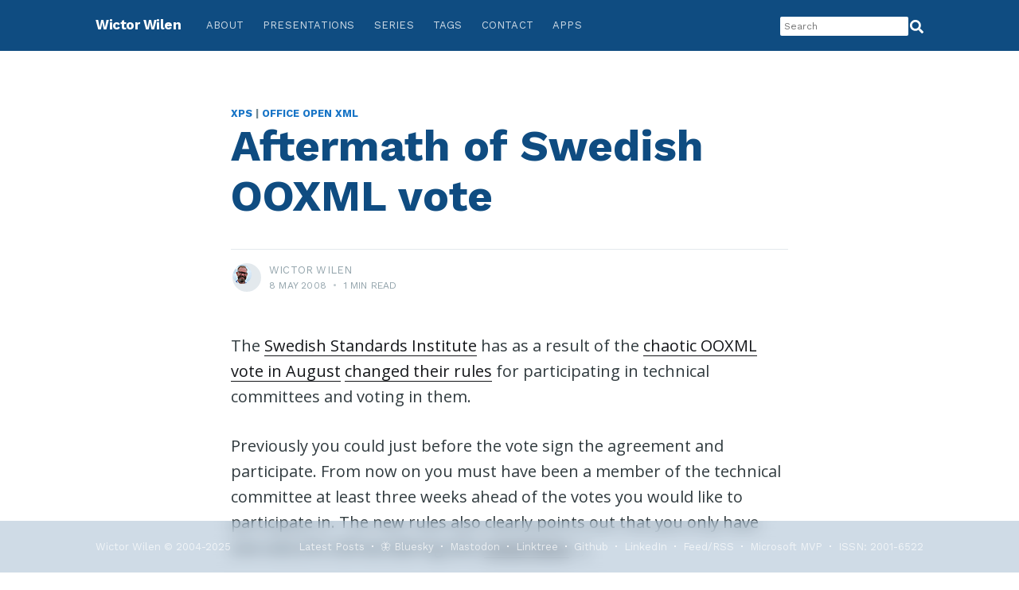

--- FILE ---
content_type: text/html
request_url: https://www.wictorwilen.se/blog/aftermath-of-swedish-ooxml-vote/
body_size: 4764
content:
<!DOCTYPE html>
<html lang="en">

<head>
    <meta charset="utf-8" />
    <meta http-equiv="X-UA-Compatible" content="IE=edge" />

    
    
    <title>Aftermath of Swedish OOXML vote · Wictor Wilen</title>

    <meta name="HandheldFriendly" content="True" />
    <meta name="robots" content="index, follow" />
    <meta name="viewport" content="width=device-width, initial-scale=1.0" />
    
<meta name="keywords" content="XPS, Office Open XML, " />

<meta name="description" content="The Swedish Standards Institute has as a result of the chaotic OOXML vote in August changed their rules for participating in technical committees and voting in them.
Previously you could just before the vote sign the agreement and participate. From now on you must have been a member of the technical committee at least three weeks ahead of the votes you would like to participate in. The new rules also clearly points out that you only have one vote (I&rsquo;m still wondering who voted twice&hellip;)." />

<meta property="og:title" content="Aftermath of Swedish OOXML vote" />
<meta property="og:site_name" content="Wictor Wilen" />
<meta property="og:description" content="Wictor Wilén is Product Leader at Microsoft. Former Microsoft Regional Director and SharePoint MVP, as well as an author and a well known international speaker" />
<meta property="og:type" content="article" />
<meta property="og:url" content="https://www.wictorwilen.se/blog/aftermath-of-swedish-ooxml-vote/" />
<meta property="og:author" content="Wictor Wilén" />
<meta property="og:image" content="" />
<meta property="og:article.author" content="Wictor Wilén" />
<meta property="og:article.publisher" content="Wictor Wilén" />
<meta property="og:article:published_time" content="2008-05-08T02:41:25+02:00" />
<meta property="og:article:modified_time" content="2008-05-08T02:41:25+02:00" /><meta property="og:site_name" content="Wictor Wilén" />
<meta property="og:article:tag" content="XPS" />
<meta property="og:article:tag" content="Office Open XML" />

<meta name="twitter:title" content="Aftermath of Swedish OOXML vote"/>
<meta name="twitter:card" content="summary_large_image"/>
<meta name="twitter:description" content="The Swedish Standards Institute has as a result of the chaotic OOXML vote in August changed their rules for participating in technical committees and voting in them.
Previously you could just before the vote sign the agreement and participate. From now on you must have been a member of the technical committee at least three weeks ahead of the votes you would like to participate in. The new rules also clearly points out that you only have one vote (I&rsquo;m still wondering who voted twice&hellip;)."/>
<meta name="twitter:creator" content="@wictor"/>
<meta name="twitter:site" content="@wictor"/>
<meta name="twitter:image" content=""/>



<script type="application/ld+json">
  {
    "@context": "https://schema.org",    
    "@type": "BlogPosting",
    "mainEntityOfPage": {
      "@type": "WebSite",
      "@id": "https://www.wictorwilen.se/",
      "author": {
        "@type": "Person",
        "name": "Wictor Wilén"
      },
       "publisher": {
        "@type": "Organization",
        "name": "Wictor Wilén",
        "logo": {
          "@type": "ImageObject",
          "url": "https://cdn.wictorwilen.se/media/favicon/android-icon-192x192.png"
        }
      }
    },
    "headline": "Aftermath of Swedish OOXML vote",
    
     "keywords": "XPS Office Open XML ",
     "datePublished": "2008-05-08T02:41:25+02:00",
    "dateModified": "2008-05-08T02:41:25+02:00",
    "author": {
      "@type": "Person",
      "name": "Wictor Wilén"
    },
     "publisher": {
      "@type": "Organization",
      "name": "Wictor Wilén",
      "logo": {
        "@type": "ImageObject",
        "url": "https://cdn.wictorwilen.se/media/favicon/android-icon-192x192.png"
      }
    },
     
    "url": "https://www.wictorwilen.se/blog/aftermath-of-swedish-ooxml-vote/",
    "description": "\u003cp\u003eThe \u003ca href=\"http://www.sis.se\"\u003eSwedish Standards Institute\u003c/a\u003e has as a result of the \u003ca href=\"/Post/Sweden-voted-Yes-to-Office-Open-XML.aspx\"\u003echaotic OOXML vote in August\u003c/a\u003e \u003ca href=\"http://www.sis.se/DesktopDefault.aspx?tabName=@Std_projekt1\u0026amp;menuItemID=9713\"\u003echanged their rules\u003c/a\u003e for participating in technical committees and voting in them.\u003c/p\u003e\n\u003cp\u003ePreviously you could just before the vote sign the agreement and participate. From now on you must have been a member of the technical committee at least three weeks ahead of the votes you would like to participate in. The new rules also clearly points out that you only have one vote (I\u0026rsquo;m still wondering who \u003ca href=\"/Post/Sweden-will-not-vote-Yes-for-OOXML.aspx\"\u003evoted twice\u003c/a\u003e\u0026hellip;).\u003c/p\u003e"    
  }
</script>
  
    
    <link rel="stylesheet" href="/style.main.min.404fc752f3f94ad74c51f2b9cca495ecf449f9aab517cf9df8c7331672e47f8f.css" />
    <link rel="alternate" type="application/rss+xml" title="The blog of Wictor Wilén"
        href="https://www.wictorwilen.se/blog/index.xml" />
    <link rel="apple-touch-icon" sizes="57x57" href="https://cdn.wictorwilen.se/media/favicon/apple-icon-57x57.png">
<link rel="apple-touch-icon" sizes="60x60" href="https://cdn.wictorwilen.se/media/favicon/apple-icon-60x60.png">
<link rel="apple-touch-icon" sizes="72x72" href="https://cdn.wictorwilen.se/media/favicon/apple-icon-72x72.png">
<link rel="apple-touch-icon" sizes="76x76" href="https://cdn.wictorwilen.se/media/favicon/apple-icon-76x76.png">
<link rel="apple-touch-icon" sizes="114x114" href="https://cdn.wictorwilen.se/media/favicon/apple-icon-114x114.png">
<link rel="apple-touch-icon" sizes="120x120" href="https://cdn.wictorwilen.se/media/favicon/apple-icon-120x120.png">
<link rel="apple-touch-icon" sizes="144x144" href="https://cdn.wictorwilen.se/media/favicon/apple-icon-144x144.png">
<link rel="apple-touch-icon" sizes="152x152" href="https://cdn.wictorwilen.se/media/favicon/apple-icon-152x152.png">
<link rel="apple-touch-icon" sizes="180x180" href="https://cdn.wictorwilen.se/media/favicon/apple-icon-180x180.png">
<link rel="icon" type="image/png" sizes="192x192"  href="https://cdn.wictorwilen.se/media/favicon/android-icon-192x192.png">
<link rel="icon" type="image/png" sizes="32x32" href="https://cdn.wictorwilen.se/media/favicon/favicon-32x32.png">
<link rel="icon" type="image/png" sizes="96x96" href="https://cdn.wictorwilen.se/media/favicon/favicon-96x96.png">
<link rel="icon" type="image/png" sizes="16x16" href="https://cdn.wictorwilen.se/media/favicon/favicon-16x16.png">
<link rel="manifest" href="https://cdn.wictorwilen.se/media/favicon/manifest.json">
<meta name="msapplication-TileColor" content="#0f4c81">
<meta name="msapplication-TileImage" content="/ms-icon-144x144.png">
<meta name="theme-color" content="#0f4c81">
    
<script type="text/javascript">
    var sdkInstance="appInsightsSDK";window[sdkInstance]="appInsights";var aiName=window[sdkInstance],aisdk=window[aiName]||function(n){var o={config:n,initialize:!0},t=document,e=window,i="script";setTimeout(function(){var e=t.createElement(i);e.src=n.url||"https://az416426.vo.msecnd.net/scripts/b/ai.2.min.js",t.getElementsByTagName(i)[0].parentNode.appendChild(e)});try{o.cookie=t.cookie}catch(e){}function a(n){o[n]=function(){var e=arguments;o.queue.push(function(){o[n].apply(o,e)})}}o.queue=[],o.version=2;for(var s=["Event","PageView","Exception","Trace","DependencyData","Metric","PageViewPerformance"];s.length;)a("track"+s.pop());var r="Track",c=r+"Page";a("start"+c),a("stop"+c);var u=r+"Event";if(a("start"+u),a("stop"+u),a("addTelemetryInitializer"),a("setAuthenticatedUserContext"),a("clearAuthenticatedUserContext"),a("flush"),o.SeverityLevel={Verbose:0,Information:1,Warning:2,Error:3,Critical:4},!(!0===n.disableExceptionTracking||n.extensionConfig&&n.extensionConfig.ApplicationInsightsAnalytics&&!0===n.extensionConfig.ApplicationInsightsAnalytics.disableExceptionTracking)){a("_"+(s="onerror"));var p=e[s];e[s]=function(e,n,t,i,a){var r=p&&p(e,n,t,i,a);return!0!==r&&o["_"+s]({message:e,url:n,lineNumber:t,columnNumber:i,error:a}),r},n.autoExceptionInstrumented=!0}return o}(
    {instrumentationKey:"d2baf369-9ae1-47a6-909a-12a01658c40a"}
    );(window[aiName]=aisdk).queue&&0===aisdk.queue.length&&aisdk.trackPageView({});
</script>

    
</head>

<body class="  post-template ">

    <div class="site-wrapper">

<header class="site-header"><div class="outer site-nav-main">
    <div class="inner"><nav class="site-nav">
    <div class="site-nav-left">
        
        <a class="site-nav-logo" href="https://www.wictorwilen.se/">Wictor Wilen</a>
        

        <div class="site-nav-content">
            <ul class="nav" role="menu">
                
                <li class="nav-home" role="menuitem"><a href="/about/">About</a></li>
                
                <li class="nav-home" role="menuitem"><a href="/presentations/">Presentations</a></li>
                
                <li class="nav-home" role="menuitem"><a href="/series/">Series</a></li>
                
                <li class="nav-home" role="menuitem"><a href="/tags/">Tags</a></li>
                
                <li class="nav-home" role="menuitem"><a href="/contact/">Contact</a></li>
                
                <li class="nav-home" role="menuitem"><a href="/apps/">Apps</a></li>
                
            </ul>
        </div>
    </div>
    <div class="site-nav-right">
        <div class="site-nav-search" id="search-control">
        </div>

    </div>
</nav></div>
</div></header>

<main id="site-main" class="site-main outer">
    <div class="inner">

        <article class="post-full post  no-image ">

            <header class="post-full-header">

               
               
                <section class="post-full-tags">
                    
                     <a href="/tags/xps/">XPS</a> 
                    
                    &nbsp;|&nbsp;  <a href="/tags/office-open-xml/">Office Open XML</a> 
                    
                </section>
                

                <h1 class="post-full-title">Aftermath of Swedish OOXML vote</h1>

                

                <div class="post-full-byline">
                    <section class="post-full-byline-content">

                        <ul class="author-list">
    <li class="author-list-item">
        <div class="author-card">
            <div class="author-profile-image"><img src="https://cdn.wictorwilen.se/media/profile/WW-round-24.png" /></div>
            <div class="author-info">
                <div class="author-info">
                    <h2></h2>
                </div>
            </div>
        </div>
        <a href="#" class="author-avatar author-profile-image"><img src="https://cdn.wictorwilen.se/media/profile/WW-round-24.png" /></a>
    </li>
</ul>

                        <section class="post-full-byline-meta">
                            
                            <h4 class="author-name">Wictor Wilen</h4>
                            
                            
                            <div class="byline-meta-content">
                                
                                <time class="byline-meta-date"
                                    datetime="2008-25-05">8 May 2008</time>
                                    
                                <span class="byline-reading-time"><span class="bull">&bull;</span> 1
                                    min read</span>
                            </div>
                            
                        </section>

                    </section>


                </div>
            </header>

            

            <section class="post-full-content">
                <div class="post-content">
                    <p>The <a href="http://www.sis.se">Swedish Standards Institute</a> has as a result of the <a href="/Post/Sweden-voted-Yes-to-Office-Open-XML.aspx">chaotic OOXML vote in August</a> <a href="http://www.sis.se/DesktopDefault.aspx?tabName=@Std_projekt1&amp;menuItemID=9713">changed their rules</a> for participating in technical committees and voting in them.</p>
<p>Previously you could just before the vote sign the agreement and participate. From now on you must have been a member of the technical committee at least three weeks ahead of the votes you would like to participate in. The new rules also clearly points out that you only have one vote (I&rsquo;m still wondering who <a href="/Post/Sweden-will-not-vote-Yes-for-OOXML.aspx">voted twice</a>&hellip;).</p>
<p>I think this is a good idea, but I have a feeling that in any similar cases (read <a href="http://www.microsoft.com/whdc/xps/default.mspx">XPS</a>) in the future, the &ldquo;stuffing&rdquo; will begin three weeks ahead of the vote instead.</p>

                </div>

                
                <div class="post-comments">
                    <div id="disqus_thread"></div>
<script>
    window.disqus_config = function () {
    
    
    
    };
    (function() {
        if (["localhost", "127.0.0.1"].indexOf(window.location.hostname) != -1) {
            document.getElementById('disqus_thread').innerHTML = 'Disqus comments not available by default when the website is previewed locally.';
            return;
        }
        var d = document, s = d.createElement('script'); s.async = true;
        s.src = '//' + "wictor" + '.disqus.com/embed.js';
        s.setAttribute('data-timestamp', +new Date());
        (d.head || d.body).appendChild(s);
    })();
</script>
<noscript>Please enable JavaScript to view the <a href="https://disqus.com/?ref_noscript">comments powered by Disqus.</a></noscript>
<a href="https://disqus.com" class="dsq-brlink">comments powered by <span class="logo-disqus">Disqus</span></a>
                </div>
                
            </section>


        </article>

    </div>
</main>
<aside class="read-next outer">
    <div class="inner">
        <div class="read-next-feed">

<article class="read-next-card">
    <header class="read-next-card-header">
        <h3><span>Similar posts about</span> <a
                href="/tags/xps">XPS</a>
        </h3>
    </header>
    <div class="read-next-card-content">
        <ul>
            
            
            <li>
                <h4><a href="https://www.wictorwilen.se/blog/xps-support-in-windows-7/">XPS support in Windows 7</a></h4>
                <div class="read-next-card-meta">
                    <p><time datetime="2008-810-10">10 Oct 2008</time>
                        
                    </p>
                </div>
            </li>
            
            <li>
                <h4><a href="https://www.wictorwilen.se/blog/office-system-2007-service-pack-2-announced/">Office System 2007 Service Pack 2 announced</a></h4>
                <div class="read-next-card-meta">
                    <p><time datetime="2008-510-10">10 Oct 2008</time>
                        
                    </p>
                </div>
            </li>
            
            <li>
                <h4><a href="https://www.wictorwilen.se/blog/ecma-is-requesting-comments-on-xps/">Ecma is requesting comments on XPS</a></h4>
                <div class="read-next-card-meta">
                    <p><time datetime="2008-86-06">06 Jun 2008</time>
                        
                    </p>
                </div>
            </li>
            
        </ul>
    </div>
</article>
<article class="post-card post
 ">


    <div class="post-card-content">

        <a class="post-card-content-link" href="https://www.wictorwilen.se/blog/windows-vista-performance-tips/">

            <header class="post-card-header">
                
                
                <div class="post-card-primary-tag">Windows Vista</div>
                

                <h2 class="post-card-title">Windows Vista performance tips </h2>
            </header>

            <section class="post-card-excerpt">
                
                <p>Author, editor and blogger, Ed Bott is currently publishing a series called Fixing Windows Vista, which contains really nice information and instructions on how to get the most out of your Vista machine.
Currently three parts has been published:
Fixing Windows Vista, one machine at a time Ed Bott shows how to install a clean Vista with the latest drivers (which is the most important thing on any Vista system) on a Sony Vaio.
</p>
                
                
            </section>

        </a>

        <footer class="post-card-meta">
            
            <ul class="author-list">
                <li class="author-list-item">
                    <div class="author-name-tooltip"></div><img src="https://cdn.wictorwilen.se/media/profile/WW-round-24.png" /></li>
            </ul>

            <div class="post-card-byline-content">
                <span></span>
                <span class="post-card-byline-date"><time
                        datetime="2008-45-05">7 May 2008</time>
                    <span class="bull">&bull;</span> 2 min
                    read</span> 
            </div>
            
        </footer>

    </div>

</article>

            <article class="post-card post
 ">


    <div class="post-card-content">

        <a class="post-card-content-link" href="https://www.wictorwilen.se/blog/how-to-sort-xml-without-xsl-in-the-net-framework/">

            <header class="post-card-header">
                
                
                <div class="post-card-primary-tag">.NET</div>
                

                <h2 class="post-card-title">How to sort XML without XSL in the .NET Framework </h2>
            </header>

            <section class="post-card-excerpt">
                
                <p>I have several times needed a way to sort XML, retrieved from a file or a web service, inline without invoking XSL transformations, which is the most common way to do it as I have seen.
The .NET Framework contains the System.Xml.XPath namespace and is available from the .NET Framework 1.1 and up. This namespace contains a number of classes which can improve the performance of your .NET classes when working with XML. Specifically the System.Xml.XPath.XPathExpression contains a method (System.Xml.XPath.XPathExpression.AddSort) to sort the XPath query results.
</p>
                
                
            </section>

        </a>

        <footer class="post-card-meta">
            
            <ul class="author-list">
                <li class="author-list-item">
                    <div class="author-name-tooltip"></div><img src="https://cdn.wictorwilen.se/media/profile/WW-round-24.png" /></li>
            </ul>

            <div class="post-card-byline-content">
                <span></span>
                <span class="post-card-byline-date"><time
                        datetime="2008-105-05">12 May 2008</time>
                    <span class="bull">&bull;</span> 2 min
                    read</span> 
            </div>
            
        </footer>

    </div>

</article>
        </div>
    </div>
</aside>


        <footer class="site-footer outer">
            <div class="site-footer-content inner">
                <section class="copyright"><a rel="bookmark" href="https://www.wictorwilen.se/">Wictor Wilen</a> &copy; 2004-2025
                </section>
                <nav class="site-footer-nav">
                    <a href="https://www.wictorwilen.se/">Latest Posts</a>
                    <a rel="me" href="https://bsky.app/profile/wictorwilen.se">🦋 Bluesky</a>
                    <a rel="me" href="https://mastodon.social/@wictor">Mastodon</a>
                    <a rel="noopener" href="https://linktr.ee/wictorwilen">Linktree</a>
                    <a href="https://github.com/wictorwilen" target="_blank" rel="noopener">Github</a>
                    <a href="https://www.linkedin.com/in/wictorwilen/" target="_blank" rel="noopener">LinkedIn</a>
                    
                    <a href="https://www.wictorwilen.se/blog/index.xml" target="_blank" rel="alternate">Feed/RSS</a>
                    <a href="https://mvp.microsoft.com/en-us/PublicProfile/4028441?fullName=Wictor%20Wilen" target="_blank" rel="noopener">Microsoft MVP</a>
                    <a href="https://portal.issn.org/resource/ISSN-L/2001-6522" target="_blank" rel="noopener">ISSN: 2001-6522</a>
                    
                </nav>
            </div>
        </footer>
    </div>
     
    <script crossorigin src="https://unpkg.com/react@16/umd/react.production.min.js"></script>
    <script crossorigin src="https://unpkg.com/react-dom@16/umd/react-dom.production.min.js"></script>   
     
    
    <script src="/search.js"></script>
</body>
</html>

--- FILE ---
content_type: application/javascript
request_url: https://www.wictorwilen.se/search.js
body_size: 1101
content:
"use strict";

function _slicedToArray(arr, i) { return _arrayWithHoles(arr) || _iterableToArrayLimit(arr, i) || _unsupportedIterableToArray(arr, i) || _nonIterableRest(); }

function _nonIterableRest() { throw new TypeError("Invalid attempt to destructure non-iterable instance.\nIn order to be iterable, non-array objects must have a [Symbol.iterator]() method."); }

function _unsupportedIterableToArray(o, minLen) { if (!o) return; if (typeof o === "string") return _arrayLikeToArray(o, minLen); var n = Object.prototype.toString.call(o).slice(8, -1); if (n === "Object" && o.constructor) n = o.constructor.name; if (n === "Map" || n === "Set") return Array.from(o); if (n === "Arguments" || /^(?:Ui|I)nt(?:8|16|32)(?:Clamped)?Array$/.test(n)) return _arrayLikeToArray(o, minLen); }

function _arrayLikeToArray(arr, len) { if (len == null || len > arr.length) len = arr.length; for (var i = 0, arr2 = new Array(len); i < len; i++) { arr2[i] = arr[i]; } return arr2; }

function _iterableToArrayLimit(arr, i) { if (typeof Symbol === "undefined" || !(Symbol.iterator in Object(arr))) return; var _arr = []; var _n = true; var _d = false; var _e = undefined; try { for (var _i = arr[Symbol.iterator](), _s; !(_n = (_s = _i.next()).done); _n = true) { _arr.push(_s.value); if (i && _arr.length === i) break; } } catch (err) { _d = true; _e = err; } finally { try { if (!_n && _i["return"] != null) _i["return"](); } finally { if (_d) throw _e; } } return _arr; }

function _arrayWithHoles(arr) { if (Array.isArray(arr)) return arr; }

function SearchControl() {
  var _React$useState = React.useState(undefined),
      _React$useState2 = _slicedToArray(_React$useState, 2),
      results = _React$useState2[0],
      setResults = _React$useState2[1];

  var _React$useState3 = React.useState(true),
      _React$useState4 = _slicedToArray(_React$useState3, 2),
      loading = _React$useState4[0],
      setLoading = _React$useState4[1];

  var _React$useState5 = React.useState(),
      _React$useState6 = _slicedToArray(_React$useState5, 2),
      query = _React$useState6[0],
      setQuery = _React$useState6[1];

  return /*#__PURE__*/React.createElement("form", {
    method: "GET",
    action: "/search"
  }, /*#__PURE__*/React.createElement("div", {
    className: "nav-search-form"
  }, /*#__PURE__*/React.createElement("input", {
    name: "search",
    type: "text",
    id: "searchbox",
    className: "form-control",
    placeholder: "Search"
  }), /*#__PURE__*/React.createElement("span", {
    className: "search-icon",
    onClick: function onClick() {
      document.location = "/search";
    }
  }, /*#__PURE__*/React.createElement("svg", {
    xmlns: "http://www.w3.org/2000/svg",
    fill: "#fff",
    viewBox: "0 0 512 512"
  }, /*#__PURE__*/React.createElement("path", {
    d: "M505 442.7L405.3 343c-4.5-4.5-10.6-7-17-7H372c27.6-35.3 44-79.7 44-128C416 93.1 322.9 0 208 0S0 93.1 0 208s93.1 208 208 208c48.3 0 92.7-16.4 128-44v16.3c0 6.4 2.5 12.5 7 17l99.7 99.7c9.4 9.4 24.6 9.4 33.9 0l28.3-28.3c9.4-9.4 9.4-24.6.1-34zM208 336c-70.7 0-128-57.2-128-128 0-70.7 57.2-128 128-128 70.7 0 128 57.2 128 128 0 70.7-57.2 128-128 128z"
  })))));
}

ReactDOM.render(React.createElement(SearchControl), document.getElementById("search-control"));
